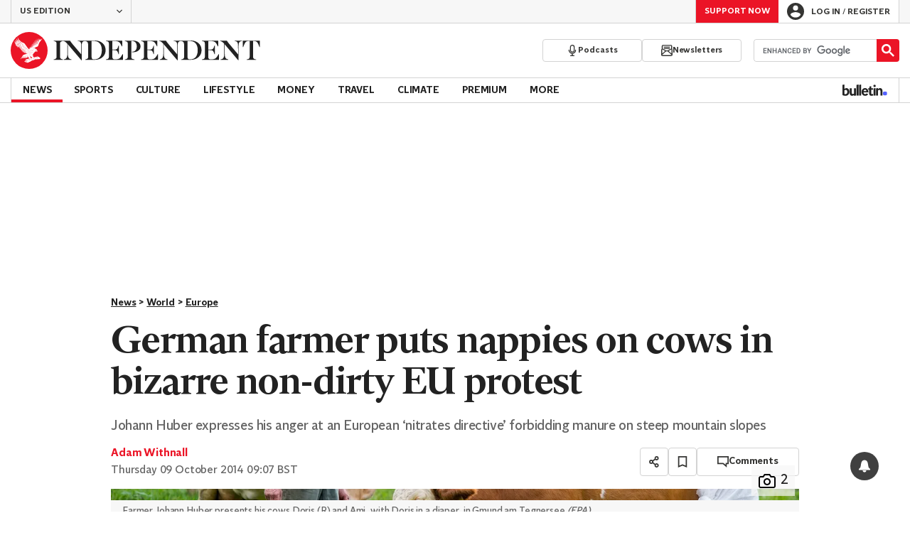

--- FILE ---
content_type: text/javascript;charset=utf-8
request_url: https://id.cxense.com/public/user/id?json=%7B%22identities%22%3A%5B%7B%22type%22%3A%22ckp%22%2C%22id%22%3A%22mkn6m613onmd3oqw%22%7D%2C%7B%22type%22%3A%22lst%22%2C%22id%22%3A%221byva8yavlb1a3v50wtgorab13%22%7D%2C%7B%22type%22%3A%22cst%22%2C%22id%22%3A%221byva8yavlb1a3v50wtgorab13%22%7D%5D%7D&callback=cXJsonpCB1
body_size: 204
content:
/**/
cXJsonpCB1({"httpStatus":200,"response":{"userId":"cx:u6cu3wqqmesa2p9plegc0qf43:n03sdcysnl43","newUser":false}})

--- FILE ---
content_type: text/javascript;charset=utf-8
request_url: https://p1cluster.cxense.com/p1.js
body_size: 100
content:
cX.library.onP1('1byva8yavlb1a3v50wtgorab13');
